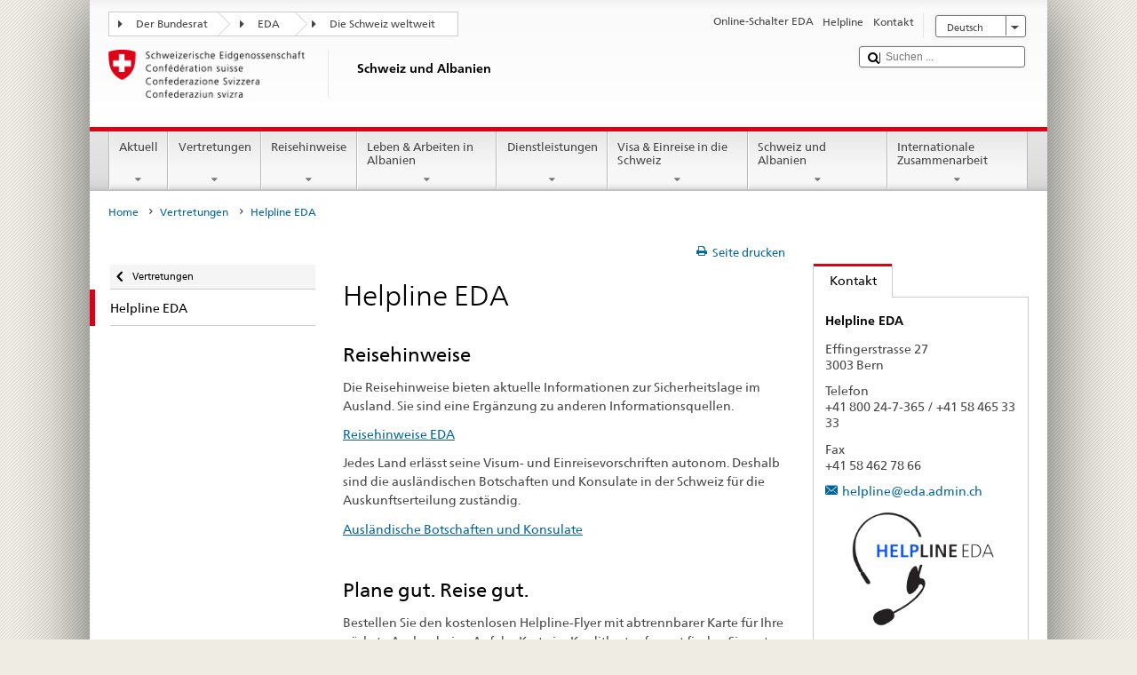

--- FILE ---
content_type: image/svg+xml
request_url: https://www.fdfa.admin.ch/etc.clientlibs/eda/base/clientlibs/publish/resources/build/assets/icons/facebook.svg
body_size: 108
content:
<svg xmlns="http://www.w3.org/2000/svg" width="26" height="26" viewBox="0 0 26 26"><title>facebook</title><path d="M19 1h-12a6 6 0 0 0-6 6v12a6 6 0 0 0 6 6h6.846v-9.462h-3.255v-3.625h3.255v-2.672a4.617 4.617 0 0 1 1.326-3.531 4.95 4.95 0 0 1 3.54-1.25 22.672 22.672 0 0 1 2.897.141v3.234l-1.986.015a1.949 1.949 0 0 0-1.489.438 1.947 1.947 0 0 0-.383 1.313v2.313h3.727l-.488 3.625h-3.239v9.462h1.247a6 6 0 0 0 6-6v-12a6 6 0 0 0-6-6z" fill="#00679a" fill-rule="evenodd"/></svg>